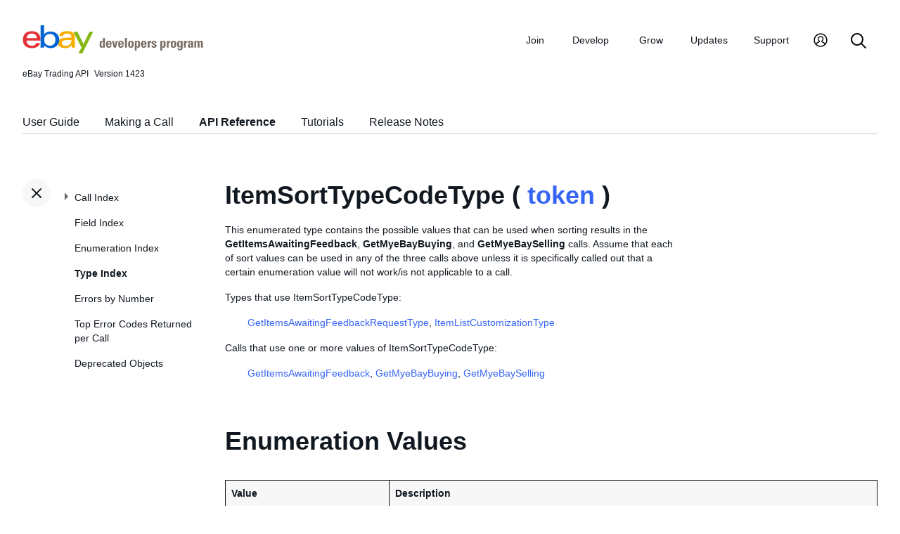

--- FILE ---
content_type: text/html
request_url: https://www.developer.ebay.com/DevZone/XML/docs/Reference/eBay/types/ItemSortTypeCodeType.html
body_size: 5012
content:
<!DOCTYPE HTML PUBLIC "-//W3C//DTD HTML 4.01 Transitional//EN" "http://www.w3.org/TR/html4/loose.dtd">
<html lang="en">
<head>
<title>ItemSortTypeCodeType - API Reference - Trading API</title>
<meta content="text/html; charset=utf-8" http-equiv="Content-Type">
<link href="/DevZone/assets/navstyle.css" rel="StyleSheet" type="text/css">
<link href="/DevZone/assets/api.css" rel="StyleSheet" type="text/css">
<link href="/DevZone/assets/ss-styles.css" rel="StyleSheet" type="text/css">
<link href="/DevZone/assets/ebay.css" rel="StyleSheet" type="text/css">
<link href="/DevZone/assets/types.css" rel="StyleSheet" type="text/css">
<link href="/DevZone/assets/icons/icon.css" rel="StyleSheet" type="text/css">
<link href="/DevZone/assets/icons/icon-button.css" rel="StyleSheet" type="text/css">
<link href="/DevZone/assets/smartmenus/css/sm-core-css.css" rel="StyleSheet" type="text/css">
<link href="/DevZone/assets/smartmenus/css/sm-edp/sm-edp-theme.css" rel="StyleSheet" type="text/css">
<link href="/DevZone/assets/ss-print.css" media="print" rel="StyleSheet" type="text/css">
<script src="https://ajax.googleapis.com/ajax/libs/jquery/1.9.1/jquery.min.js" type="text/javascript"></script>
<script src="/DevZone/assets/navstyle.js" type="text/javascript"></script>
<script src="/DevZone/assets/tablist.js" type="text/javascript"></script>
<script src="/DevZone/assets/smartmenus/jquery.smartmenus.js" type="text/javascript"></script>
</head>

<body>
<a class="navhighlight" value="Type Index"> </a>
<a class="navhighlight" value="API Reference"> </a>

<!-- Start Headers -->
<div id="headbar">

	<!-- Product and Version -->
	<div id="dochead">
	<span id="realm">eBay Trading API</span><span id="version">Version 1423</span>
	</div>
<!-- Site Resource Links -->
<nav aria-label="Site navigation">
        <!-- Mobile menu toggle button (menu/close icon) -->
        <input aria-hidden="true" id="main-menu-state" type="checkbox">
        <label class="main-menu-btn" for="main-menu-state">
            <span aria-label="Menu" aria-role="button" class="main-menu-btn-icon"></span>
        </label>
        <!-- Site logo-->
        <a aria-label="Go to the eBay Developers Program home page" href="/">
            <img alt="eBay Developers Program logo" aria-hidden="true" class="logo" src="/DevZone/assets/edp-logo.svg">
        </a>
        <!-- Menu bar and menus -->
        <ul class="sm sm-edp" id="main-menu">
            <li>
                <a data-text="Join" href="/join">Join</a>
                <ul>
                    <li>
                        <a href="/join/about-the-developers-program">About the Developers Program</a>
                    </li>
                    <li>
                        <a href="/join/benefits">Benefits</a>
                    </li>
                    <li>
                        <a href="/join/policies">Policies</a>
                    </li>
                    <li>
                        <a href="/join/api-license-agreement">API License Agreement</a>
                    </li>
                </ul>
            </li>
            <li>
                <a data-text="Develops" href="/develop">Develop<span aria-label="New notifications" class="badge" role="img">New</span></a>
                <ul>
                    <li>
                        <a href="/develop/get-started">Get Started</a>
                        <ul>
                            <li>
                                <a href="/api-docs/static/authorization_guide_landing.html">Authorization</a>
                            </li>
                            <li>
                                <a href="/api-docs/static/ebay-rest-landing.html">Using eBay RESTful APIs</a>
                            </li>
                            <li>
                                <a href="/develop/get-started/api-call-limits">API Call Limits</a>
                            </li>
                            <li>
                                <a href="/develop/get-started/api-deprecation-status">API Deprecations</a>
                            </li>
                            <li>
                                <a href="/develop/get-started/api-status">API Site Status</a>
                            </li>
                        </ul>
                    </li>
                    <li>
                        <a href="/develop/selling-apps">Selling Apps</a>
                        <ul>
                            <li>
                                <a href="/develop/selling-apps/listing-management">Listing Management</a>
                            </li>
                            <li>
                                <a href="/develop/selling-apps/selling-metadata">Selling Metadata</a>
                            </li>
                            <li>
                                <a href="/develop/selling-apps/account-management">Account Management</a>
                            </li>
                            <li>
                                <a href="/develop/selling-apps/order-management">Order Management</a>
                            </li>
                            <li>
                                <a href="/develop/selling-apps/communication">Communication</a>
                            </li>
                            <li>
                                <a href="/develop/selling-apps/marketing-and-promotions-1">Marketing and Promotions</a>
                            </li>
                            <li>
                                <a href="/develop/selling-apps/analytics-and-reporting">Analytics and Reporting</a>
                            </li>
                            <li>
                                <a href="/develop/selling-apps/other-apis-1">Other APIs</a>
                            </li>
                        </ul>
                    </li>
                    <li>
                        <a href="/develop/buying-apps">Buying Apps</a>
                        <ul>
                            <li>
                                <a href="/develop/buying-apps/inventory-discovery-and-refresh">Inventory Discovery &amp; Refresh</a>
                            </li>
                            <li>
                                <a href="/develop/buying-apps/marketing-and-discounts">Marketing and Discounts</a>
                            </li>
                            <li>
                                <a href="/develop/buying-apps/marketplace-metadata">Marketplace Metadata</a>
                            </li>
                            <li>
                                <a href="/develop/buying-apps/checkout-bid">Checkout/Bid</a>
                            </li>
                            <li>
                                <a href="/develop/buying-apps/research-apis">Research APIs</a>
                            </li>
                            <li>
                                <a href="/develop/buying-apps/other-apis">Other APIs</a>
                            </li>
                        </ul>
                    </li>
                    <li>
                        <a href="/develop/application-settings-and-insights">Apps Settings &amp; Insights</a>
                    </li>
                    <li>
                        <a href="/develop/sdks-and-widgets">SDKs &amp; Widgets</a>
                    </li>
                    <li>
                        <a href="/develop/tools">Tools</a>
                        <ul>
                            <li>
                                <a aria-label="Open Sandbox in new window/tab" href="http://sandbox.ebay.com/" target="_blank">
                                    eBay Sandbox
                                </a>
                                
                                <ul>
                                    <li>
                                        <a href="/sandbox/register">Create Test Users</a>
                                    </li>
                                    <li>
                                        <a href="/sandbox/reset-password">Reset Password</a>
                                    </li>
                                    <li>
                                        <a href="/support/api-status/sandbox">Sandbox Status</a>
                                    </li>
                                </ul>
                            </li>
                            <li>
                                <a href="/my/api_test_tool">API Explorer</a>
                            </li>
                            <li>
                                <a href="/develop/tools/wsdl-pruner">WSDL Pruner</a>
                            </li>
                        </ul>
                    </li>
                </ul>
            </li>
            <li>
                <a data-text="Grows" href="/grow">Grow</a>
                <ul>
                    <li>
                        <a href="/grow/application-growth-check">Application Growth Check</a>
                    </li>
                    <li>
                        <a href="/grow/affiliate-program">Affiliate Program</a>
                    </li>
                    <li>
                        <a href="/grow/loyalty-program">Loyalty Program</a>
                    </li>
                    <li>
                        <a href="/grow/events">Events</a>
                    </li>
                    <li>
                        <a href="/grow/awards">Awards</a>
                    </li>
                </ul>
            </li>
            <li>
                <a data-text="Updates" href="/updates">Updates</a>
                <ul>
                    <li>
                        <a href="/updates/api-updates">API updates</a>
                    </li>
                    <li>
                        <a href="/updates/newsletter">Newsletter</a>
                    </li>
                    <li>
                        <a href="/updates/blog">Blog</a>
                    </li>
                </ul>
            </li>
            <li>
                <a data-text="Support" href="/support">Support</a>
                <ul>
                    <li>
                        <a href="/support/api-status">API Status</a>
                    </li>
                    <li>
                        <a href="/support/faq">FAQs</a>
                    </li>
                    <li>
                        <a href="https://forums.developer.ebay.com/index.html">
                            Developer Community Forum
                        </a>
                    </li>
                    <li>
                        <a href="/support/knowledge-base">Knowledge Base</a>
                    </li>
                    <li>
                        <a href="/support/developer-account-support">Developer Account Support</a>
                    </li>
                    <li>
                        <a href="/my/support/tickets">Developer Technical Support</a>
                    </li>
                </ul>
            </li>
            <li>
            <a aria-label="My Account" href="/signin">
                <svg height="22" id="icon-user-profile" viewbox="0 0 22 24" width="22">
                    <path d="M11 19.925a8.925 8.925 0 100-17.85 8.925 8.925 0 000 17.85zm0 1.575C5.201 21.5.5 16.799.5 11S5.201.5 11 .5 21.5 5.201 21.5 11 16.799 21.5 11 21.5zm6.052-3.829a2.21 2.21 0 00-1.317-2.025l-2.439-1.023a1.816 1.816 0 01-1.116-1.727 1.81 1.81 0 01.708-1.406c.961-.735 1.365-1.94 1.055-3.146-.326-1.264-1.48-2.147-2.807-2.147-.81 0-1.57.317-2.141.893a2.934 2.934 0 00.306 4.4c.437.335.695.848.708 1.406a1.816 1.816 0 01-1.116 1.727l-2.439 1.023a2.2 2.2 0 00-1.313 1.892.744.744 0 11-1.484-.09 3.688 3.688 0 012.21-3.177l2.453-1.03a.327.327 0 00.202-.311.322.322 0 00-.122-.248 4.423 4.423 0 01-1.744-3.529 4.394 4.394 0 011.286-3.12A4.467 4.467 0 0111.135 4.7a4.373 4.373 0 014.247 3.269c.457 1.773-.169 3.622-1.593 4.713a.322.322 0 00-.122.248.327.327 0 00.202.312l2.453 1.029a3.706 3.706 0 012.217 3.4h-1.487z"></path>
                </svg>
            </a>
            <ul>
                <li>
                    <a href="/my/keys">Application Keysets</a>
                </li>
                <li>
                    <a href="/my/auth">User Access Tokens</a>
                </li>
                <li>
                    <a href="my/push">
                        Alerts and Notifications
                    </a>
                </li>
                <li>
                    <a href="my/stats">Application Reports</a>
                </li>
                <li>
                    <a href="/my/profile">Profile &amp; contacts</a>
                </li>
            </ul>
        </li>
        <li>
            <a aria-label="Search" href="/search">
                <svg height="22" id="icon-search" viewbox="0 0 22 22" width="22">
                    <path d="M2 9a7 7 0 1114 0A7 7 0 012 9m19.703 11.29l-5.67-5.67-.008-.003A8.954 8.954 0 0018 9a9 9 0 00-9-9 9 9 0 00-9 9 9 9 0 009 9 8.958 8.958 0 005.66-2.007l5.663 5.717c.19.187.445.292.71.29a1 1 0 00.67-1.71"></path>
                </svg>
            </a>
        </li>
     </ul>
    </nav>
<!-- End API and Resources Header -->
	<div id="docsetAll">
		<ul>
		<li><a href="../../../../../../api-docs/user-guides/static/trading-user-guide-landing.html">User Guide</a></li>
		<li><a href="../../../../../../api-docs/user-guides/static/make-a-call-landing.html">Making a Call</a></li>
		<li><a href="../../../Reference/eBay/index.html">API Reference</a></li>
		<li><a href="../../../HowTo/index.html">Tutorials</a></li>
		<li><a href="../../../ReleaseNotes.html">Release Notes</a></li>
		</ul>
	</div>

</div>
<!-- End Headers -->

<!-- Start bottom half divs -->
<div id="bottomhalf">

<div id="sidebarButtonCont"><div id="sidebarButton"> </div></div><aside id="sidebar">
  <nav id="tocnav"></nav>
</aside>

<a name="top"></a>
<main id="doc">


<!-- Start Doc Content -->
<a name="ItemSortTypeCodeTypeaclassnohihrefsimple"> </a>
<h1>ItemSortTypeCodeType ( <a class="nohi" href="simpletypes.html#token">token</a> )</h1>
<p>
This enumerated type contains the possible values that can be used when sorting results in the <b>GetItemsAwaitingFeedback</b>, <b>GetMyeBayBuying</b>, and <b>GetMyeBaySelling</b> calls. Assume that each of sort values can be used in any of the three calls above unless it is specifically called out that a certain enumeration value will not work/is not applicable to a call.
</p>

<p>Types that use ItemSortTypeCodeType:</p>
<ul>
<p>
<a class="nohi" href="GetItemsAwaitingFeedbackRequestType.html">GetItemsAwaitingFeedbackRequestType</a>,
<a class="nohi" href="ItemListCustomizationType.html">ItemListCustomizationType</a>
</p>
</ul>

<p>Calls that use one or more values of ItemSortTypeCodeType:</p>
<ul>
<p>
<a class="nohi" href="../GetItemsAwaitingFeedback.html">GetItemsAwaitingFeedback</a>,
<a class="nohi" href="../GetMyeBayBuying.html">GetMyeBayBuying</a>,
<a class="nohi" href="../GetMyeBaySelling.html">GetMyeBaySelling</a>
</p>
</ul>

<h2>Enumeration Values</h2>

<table border="0" cellpadding="0" cellspacing="0" class="tableEnum" width="90%">

<tr>
<td align="left" class="thEnum thNameEnum" valign="top">Value</td>
<td align="left" class="thEnum thNameEnum" valign="top">Description</td>
</tr>

<tr>
 <td align="left" class="tdEnum" valign="top">BestOffer</td>
 <td align="left" class="tdEnum" valign="top">This enumeration value is used by the buyer in a <b>GetMyeBayBuying</b> call to sort all Best Offers made in ascending order according to the dollar amount of the Best Offer. This sort option is only applicable if the buyer has at least one pending Best Offer on an order line item. <br><br> This enumeration value is not applicable to the <b>GetItemsAwaitingFeedback</b> or <b>GetMyeBaySelling</b> calls.</td>
</tr>

<tr>
 <td align="left" class="tdEnum" valign="top">BestOfferCount</td>
 <td align="left" class="tdEnum" valign="top">This enumeration value is used by the <b>GetMyeBaySelling</b> call to sort active listings according to the number of Best Offers that the listing has received in ascending order. <br><br> This enumeration value is not applicable to the <b>GetItemsAwaitingFeedback</b> or <b>GetMyeBayBuying</b> calls.</td>
</tr>

<tr>
 <td align="left" class="tdEnum" valign="top">BestOfferCountDescending</td>
 <td align="left" class="tdEnum" valign="top">This enumeration value is used by the <b>GetMyeBaySelling</b> call to sort active listings according to the number of Best Offers that the listing has received in descending order. <br><br> This enumeration value is not applicable to the <b>GetItemsAwaitingFeedback</b> or <b>GetMyeBayBuying</b> calls.</td>
</tr>

<tr>
 <td align="left" class="tdEnum" valign="top">BestOfferDescending</td>
 <td align="left" class="tdEnum" valign="top">This enumeration value is used by the <b>GetMyeBayBuying</b> call to sort all Best Offers made in descending order according to the dollar amount of the Best Offer. This sort option is only applicable if the buyer has at least one pending Best Offer on an order line item. <br><br> This enumeration value is not applicable to the <b>GetItemsAwaitingFeedback</b> or <b>GetMyeBaySelling</b> calls.</td>
</tr>

<tr>
 <td align="left" class="tdEnum" valign="top">BidCount</td>
 <td align="left" class="tdEnum" valign="top">This enumeration value is used to sort auction listings according to the number of bids received in ascending order. This enumeration value is only applicable to auction listings, and is not applicable to the <b>GetItemsAwaitingFeedback</b> call.</td>
</tr>

<tr>
 <td align="left" class="tdEnum" valign="top">BidCountDescending</td>
 <td align="left" class="tdEnum" valign="top">This enumeration value is used to sort auction listings according to the number of bids received in descending order. <br><br> This enumeration value is only applicable to auction listings, and is not applicable to the <b>GetItemsAwaitingFeedback</b> call.</td>
</tr>

<tr>
 <td align="left" class="tdEnum" valign="top">BidderCount</td>
 <td align="left" class="tdEnum" valign="top">This enumeration value is used to sort auction listings according to the number of unique bidders in ascending order. This enumeration value is only applicable to auction listings, and is not applicable to the <b>GetItemsAwaitingFeedback</b> or <b>GetMyeBayBuying</b> calls.</td>
</tr>

<tr>
 <td align="left" class="tdEnum" valign="top">BidderCountDescending</td>
 <td align="left" class="tdEnum" valign="top">This enumeration value is used by the <b>GetMyeBaySelling</b> call to sort auction listings according to the number of unique bidders in descending order. <br><br> This enumeration value is only applicable to auction listings, and is not applicable to the <b>GetItemsAwaitingFeedback</b> or <b>GetMyeBayBuying</b> calls.</td>
</tr>

<tr>
 <td align="left" class="tdEnum" valign="top">BuyerEmail</td>
 <td align="left" class="tdEnum" valign="top">This enumeration value is used by the <b>GetMyeBaySelling</b> call to sort listings according to the buyer&#39;s email address in ascending order. <br><br> This enumeration value is not applicable to the <b>GetItemsAwaitingFeedback</b> or <b>GetMyeBayBuying</b> calls, and a buyer&#39;s email address will only be exposed to the seller within two weeks of order purchase.</td>
</tr>

<tr>
 <td align="left" class="tdEnum" valign="top">BuyerEmailDescending</td>
 <td align="left" class="tdEnum" valign="top">This enumeration value is used by the <b>GetMyeBaySelling</b> call to sort listings according to the buyer&#39;s email address in descending order. A buyer&#39;s actual email address will only be exposed to the seller within two weeks of order purchase. <br><br> This enumeration value is not applicable to the <b>GetItemsAwaitingFeedback</b> or <b>GetMyeBayBuying</b> calls.</td>
</tr>

<tr>
 <td align="left" class="tdEnum" valign="top">BuyerPostalCode</td>
 <td align="left" class="tdEnum" valign="top">This enumeration value is used by the <b>GetMyeBaySelling</b> call to sort listings according to the buyer&#39;s location in ascending order. <br><br> This enumeration value is not applicable to the <b>GetItemsAwaitingFeedback</b> or <b>GetMyeBayBuying</b> calls.</td>
</tr>

<tr>
 <td align="left" class="tdEnum" valign="top">BuyerPostalCodeDescending</td>
 <td align="left" class="tdEnum" valign="top">This enumeration value is used by the <b>GetMyeBaySelling</b> call to sort listings according to the buyer&#39;s location in descending order. <br><br> This enumeration value is not applicable to the <b>GetItemsAwaitingFeedback</b> or <b>GetMyeBayBuying</b> calls.</td>
</tr>

<tr>
 <td align="left" class="tdEnum" valign="top">BuyerUserID</td>
 <td align="left" class="tdEnum" valign="top">This enumeration value is used by the <b>GetMyeBaySelling</b> call to sort listings according to the buyer&#39;s user ID in ascending order. <br><br> This enumeration value is not applicable to the <b>GetItemsAwaitingFeedback</b> or <b>GetMyeBayBuying</b> calls.</td>
</tr>

<tr>
 <td align="left" class="tdEnum" valign="top">BuyerUserIDDescending</td>
 <td align="left" class="tdEnum" valign="top">This enumeration value is used by the <b>GetMyeBaySelling</b> call to sort listings according to the buyer&#39;s user ID in descending order. <br><br> This enumeration value is not applicable to the <b>GetItemsAwaitingFeedback</b> or <b>GetMyeBayBuying</b> calls.</td>
</tr>

<tr>
 <td align="left" class="tdEnum" valign="top">CurrentPrice</td>
 <td align="left" class="tdEnum" valign="top">This enumeration value is used to sort listings and orders according to the current/final price in ascending order. <br><br> This enumeration value is not applicable to the <b>GetItemsAwaitingFeedback</b> call.</td>
</tr>

<tr>
 <td align="left" class="tdEnum" valign="top">CurrentPriceDescending</td>
 <td align="left" class="tdEnum" valign="top">This enumeration value is used to sort listings and orders according to the current/final price in descending order. <br><br> This enumeration value is not applicable to the <b>GetItemsAwaitingFeedback</b> call.</td>
</tr>

<tr>
 <td align="left" class="tdEnum" valign="top">CustomCode</td>
 <td align="left" class="tdEnum" valign="top">Reserved for internal or future use.</td>
</tr>

<tr>
 <td align="left" class="tdEnum" valign="top">EndTime</td>
 <td align="left" class="tdEnum" valign="top">This enumeration value is used to sort listings and orders according to end time in ascending order.</td>
</tr>

<tr>
 <td align="left" class="tdEnum" valign="top">EndTimeDescending</td>
 <td align="left" class="tdEnum" valign="top">This enumeration value is used to sort listings and orders according to end time in descending order.</td>
</tr>

<tr>
 <td align="left" class="tdEnum" valign="top">FeedbackLeft</td>
 <td align="left" class="tdEnum" valign="top">This enumeration value is used to sort orders according to the type of feedback that a user left for another user in ascending order. The Feedback ratings are defined in <b>CommentTypeCodeType</b>.</td>
</tr>

<tr>
 <td align="left" class="tdEnum" valign="top">FeedbackLeftDescending</td>
 <td align="left" class="tdEnum" valign="top">This enumeration value is used to sort orders according to the type of feedback that a user left for another user in descending order. The Feedback ratings are defined in <b>CommentTypeCodeType</b>.</td>
</tr>

<tr>
 <td align="left" class="tdEnum" valign="top">FeedbackReceived</td>
 <td align="left" class="tdEnum" valign="top">This enumeration value is used to sort orders according to the type of feedback that a user received in ascending order. The Feedback ratings are defined in <b>CommentTypeCodeType</b>.</td>
</tr>

<tr>
 <td align="left" class="tdEnum" valign="top">FeedbackReceivedDescending</td>
 <td align="left" class="tdEnum" valign="top">This enumeration value is used to sort orders according to the type of feedback that a user received in descending order. The Feedback ratings are defined in <b>CommentTypeCodeType</b>.</td>
</tr>

<tr>
 <td align="left" class="tdEnum" valign="top">HighBidderUserID</td>
 <td align="left" class="tdEnum" valign="top">This enumeration value is used to sort auction listings according to the user ID of the highest bidder in ascending order. This enumeration value is only applicable to auction listings, and is not applicable to the <b>GetItemsAwaitingFeedback</b> or <b>GetMyeBayBuying</b> calls.</td>
</tr>

<tr>
 <td align="left" class="tdEnum" valign="top">HighBidderUserIDDescending</td>
 <td align="left" class="tdEnum" valign="top">This enumeration value is used by the <b>GetMyeBaySelling</b> call to sort auction listings according to the user ID of the highest bidder in descending order. <br><br> This enumeration value is only applicable to auction listings, and is not applicable to the <b>GetItemsAwaitingFeedback</b> or <b>GetMyeBayBuying</b> calls.</td>
</tr>

<tr>
 <td align="left" class="tdEnum" valign="top">ItemID</td>
 <td align="left" class="tdEnum" valign="top">This enumeration value is used to sort listings and orders according to Item ID value in ascending order.</td>
</tr>

<tr>
 <td align="left" class="tdEnum" valign="top">ItemIDDescending</td>
 <td align="left" class="tdEnum" valign="top">This enumeration value is used to sort listings and orders according to Item ID value in descending order.</td>
</tr>

<tr>
 <td align="left" class="tdEnum" valign="top">LeadCount</td>
 <td align="left" class="tdEnum" valign="top">This enumeration value is used by the seller of a classified ad listing in a <b>GetMyeBaySelling</b> call to sort classified ad listings according to the total number of leads (prospective buyer inquiries) in ascending order. Each lead involves an email to the buyer, and the <b>LeadCount</b> value includes read and unread emails. <br><br> This enumeration value is not applicable to the <b>GetItemsAwaitingFeedback</b> or <b>GetMyeBayBuying</b> calls.</td>
</tr>

<tr>
 <td align="left" class="tdEnum" valign="top">LeadCountDescending</td>
 <td align="left" class="tdEnum" valign="top">This enumeration value is used by the seller of a classified ad listing in a <b>GetMyeBaySelling</b> call to sort classified ad listings according to the total number of leads (prospective buyer inquiries) in descending order. Each lead involves an email to the buyer, and the <b>LeadCount</b> value includes read and unread emails. <br><br> This enumeration value is not applicable to the <b>GetItemsAwaitingFeedback</b> or <b>GetMyeBayBuying</b> calls.</td>
</tr>

<tr>
 <td align="left" class="tdEnum" valign="top">ListingDuration</td>
 <td align="left" class="tdEnum" valign="top">This enumeration value is used by the <b>GetMyeBaySelling</b> call to sort listings according to the listing duration in ascending order. <br><br> This enumeration value is not applicable to the <b>GetItemsAwaitingFeedback</b> or <b>GetMyeBayBuying</b> calls.</td>
</tr>

<tr>
 <td align="left" class="tdEnum" valign="top">ListingDurationDescending</td>
 <td align="left" class="tdEnum" valign="top">This enumeration value is used by the <b>GetMyeBaySelling</b> call to sort listings according to the listing duration in descending order. <br><br> This enumeration value is not applicable to the <b>GetItemsAwaitingFeedback</b> or <b>GetMyeBayBuying</b> calls.</td>
</tr>

<tr>
 <td align="left" class="tdEnum" valign="top">ListingType</td>
 <td align="left" class="tdEnum" valign="top">This enumeration value is used to sort listings and orders according to the listing type in ascending order. <br><br> This enumeration value is not applicable to the <b>GetItemsAwaitingFeedback</b> call.</td>
</tr>

<tr>
 <td align="left" class="tdEnum" valign="top">ListingTypeDescending</td>
 <td align="left" class="tdEnum" valign="top">This enumeration value is used to sort listings and orders according to the listing type in descending order. <br><br> This enumeration value is not applicable to the <b>GetItemsAwaitingFeedback</b> call.</td>
</tr>

<tr>
 <td align="left" class="tdEnum" valign="top">MaxBid</td>
 <td align="left" class="tdEnum" valign="top">This enumeration value is used by a buyer to sort auction listings and orders according to the maximum bid price that they placed on an auction listing in ascending order. This enumeration value is only applicable to auction listings, and is not applicable to the <b>GetItemsAwaitingFeedback</b> or <b>GetMyeBaySelling</b> calls.</td>
</tr>

<tr>
 <td align="left" class="tdEnum" valign="top">MaxBidDescending</td>
 <td align="left" class="tdEnum" valign="top">This enumeration value is used by the <b>GetMyeBayBuying</b> call to sort auction listings and orders according to the maximum bid price that a buyer placed on an auction listing in descending order. <br><br> This enumeration value is only applicable to auction listings, and is not applicable to the <b>GetItemsAwaitingFeedback</b> or <b>GetMyeBaySelling</b> calls.</td>
</tr>

<tr>
 <td align="left" class="tdEnum" valign="top">NewLeadCount</td>
 <td align="left" class="tdEnum" valign="top">This enumeration value is used by the seller of a classified ad listing in a <b>GetMyeBaySelling</b> call to sort classified ad listings according to the number of new leads (prospective buyer inquiries) in ascending order. Each lead involves an email to the buyer, and the <b>NewLeadCount</b> value only includes unread emails. <br><br> This enumeration value is not applicable to the <b>GetItemsAwaitingFeedback</b> or <b>GetMyeBayBuying</b> calls.</td>
</tr>

<tr>
 <td align="left" class="tdEnum" valign="top">NewLeadCountDescending</td>
 <td align="left" class="tdEnum" valign="top">This enumeration value is used by the seller of a classified ad listing in a <b>GetMyeBaySelling</b> call to sort classified ad listings according to the number of new leads (prospective buyer inquiries) in descending order. Each lead involves an email to the buyer, and the <b>NewLeadCount</b> value only includes unread emails. <br><br> This enumeration value is not applicable to the <b>GetItemsAwaitingFeedback</b> or <b>GetMyeBayBuying</b> calls.</td>
</tr>

<tr>
 <td align="left" class="tdEnum" valign="top">Price</td>
 <td align="left" class="tdEnum" valign="top">This enumeration value is used to sort listings according to item price value in ascending order. <br><br> This enumeration value is not applicable to the <b>GetItemsAwaitingFeedback</b> call.</td>
</tr>

<tr>
 <td align="left" class="tdEnum" valign="top">PriceDescending</td>
 <td align="left" class="tdEnum" valign="top">This enumeration value is used to sort listings according to item price value in descending order. <br><br> This enumeration value is not applicable to the <b>GetItemsAwaitingFeedback</b> call.</td>
</tr>

<tr>
 <td align="left" class="tdEnum" valign="top">Quantity</td>
 <td align="left" class="tdEnum" valign="top">This enumeration value is used to sort fixed-price listings and orders according to item quantity in ascending order. This enumeration value is only applicable to fixed-price listings, and is not applicable to the <b>GetItemsAwaitingFeedback</b> call.</td>
</tr>

<tr>
 <td align="left" class="tdEnum" valign="top">QuantityAvailable</td>
 <td align="left" class="tdEnum" valign="top">This enumeration value is used to sort order line items according to quantity available for purchase in ascending order. <br><br> This enumeration value is not applicable to the <b>GetItemsAwaitingFeedback</b> call, and it is only relevant to the <b>WatchList</b> container of the <b>GetMyeBayBuying</b> call.</td>
</tr>

<tr>
 <td align="left" class="tdEnum" valign="top">QuantityAvailableDescending</td>
 <td align="left" class="tdEnum" valign="top">This enumeration value is used to sort order line items according to quantity available for purchase in descending order. <br><br> This enumeration value is not applicable to the <b>GetItemsAwaitingFeedback</b> call, and it is only relevant to the <b>WatchList</b> container of the <b>GetMyeBayBuying</b> call.</td>
</tr>

<tr>
 <td align="left" class="tdEnum" valign="top">QuantityDescending</td>
 <td align="left" class="tdEnum" valign="top">This enumeration value is used to sort fixed-price listings and orders according to item quantity in descending order. <br><br> This enumeration value is only applicable to fixed-price listings, and is not applicable to the <b>GetItemsAwaitingFeedback</b> call.</td>
</tr>

<tr>
 <td align="left" class="tdEnum" valign="top">QuantityPurchased</td>
 <td align="left" class="tdEnum" valign="top">This enumeration value is used to sort purchased line items according to the quantity purchased by the buyer in ascending order. <br><br> This enumeration value is not applicable to the <b>GetItemsAwaitingFeedback</b> call.</td>
</tr>

<tr>
 <td align="left" class="tdEnum" valign="top">QuantityPurchasedDescending</td>
 <td align="left" class="tdEnum" valign="top">This enumeration value is used to sort purchased line items according to the quantity purchased by the buyer in descending order. <br><br> This enumeration value is not applicable to the <b>GetItemsAwaitingFeedback</b> call.</td>
</tr>

<tr>
 <td align="left" class="tdEnum" valign="top">QuantitySold</td>
 <td align="left" class="tdEnum" valign="top">This enumeration value is used by the <b>GetMyeBaySelling</b> call to sort order line items according to the quantity sold in ascending order. <br><br> This enumeration value is not applicable to the <b>GetItemsAwaitingFeedback</b> or <b>GetMyeBayBuying</b> calls.</td>
</tr>

<tr>
 <td align="left" class="tdEnum" valign="top">QuantitySoldDescending</td>
 <td align="left" class="tdEnum" valign="top">This enumeration value is used by the <b>GetMyeBaySelling</b> call to sort order line items according to the quantity sold in descending order. <br><br> This enumeration value is not applicable to the <b>GetItemsAwaitingFeedback</b> or <b>GetMyeBayBuying</b> calls.</td>
</tr>

<tr>
 <td align="left" class="tdEnum" valign="top">QuestionCount</td>
 <td align="left" class="tdEnum" valign="top">This enumeration value is used by the <b>GetMyeBaySelling</b> call to sort listings and orders according to the number of questions that the listing has received in ascending order. <br><br> This enumeration value is not applicable to the <b>GetItemsAwaitingFeedback</b> or <b>GetMyeBayBuying</b> calls.</td>
</tr>

<tr>
 <td align="left" class="tdEnum" valign="top">QuestionCountDescending</td>
 <td align="left" class="tdEnum" valign="top">This enumeration value is used by the <b>GetMyeBaySelling</b> call to sort listings and orders according to the number of questions that the listing has received in descending order. <br><br> This enumeration value is not applicable to the <b>GetItemsAwaitingFeedback</b> or <b>GetMyeBayBuying</b> calls.</td>
</tr>

<tr>
 <td align="left" class="tdEnum" valign="top">ReservePrice</td>
 <td align="left" class="tdEnum" valign="top">This enumeration value is used to sort auction listings and orders according to the reserve price in ascending order. This enumeration value is only applicable when a seller wants to retrieve information on their own auction listings that have reserve prices set on them. This enumeration is not applicable to the <b>GetItemsAwaitingFeedback</b> or <b>GetMyeBayBuying</b> calls.</td>
</tr>

<tr>
 <td align="left" class="tdEnum" valign="top">ReservePriceDescending</td>
 <td align="left" class="tdEnum" valign="top">This enumeration value is used by the <b>GetMyeBaySelling</b> call to sort auction listings and orders according to the reserve price in descending order. This enumeration value is only applicable when a seller wants to retrieve information on their own auction listings that have reserve prices set on them. <br><br> This enumeration is not applicable to the <b>GetItemsAwaitingFeedback</b> or <b>GetMyeBayBuying</b> calls.</td>
</tr>

<tr>
 <td align="left" class="tdEnum" valign="top">SellerEmail</td>
 <td align="left" class="tdEnum" valign="top">This enumeration value is used by the <b>GetMyeBayBuying</b> call to sort listings and orders according to the seller&#39;s email address in ascending order. <br><br> This enumeration value is not applicable to the <b>GetItemsAwaitingFeedback</b> or <b>GetMyeBaySelling</b> calls.</td>
</tr>

<tr>
 <td align="left" class="tdEnum" valign="top">SellerEmailDescending</td>
 <td align="left" class="tdEnum" valign="top">This enumeration value is used by the <b>GetMyeBayBuying</b> call to sort listings and orders according to the seller&#39;s email address in descending order. <br><br> This enumeration value is not applicable to the <b>GetItemsAwaitingFeedback</b> or <b>GetMyeBaySelling</b> calls.</td>
</tr>

<tr>
 <td align="left" class="tdEnum" valign="top">SellerUserID</td>
 <td align="left" class="tdEnum" valign="top">This enumeration value is used to sort listings and orders according to the seller&#39;s user ID in ascending (alphabetical) order. <br><br> This enumeration value is not applicable to the <b>GetItemsAwaitingFeedback</b> or <b>GetMyeBaySelling</b> calls.</td>
</tr>

<tr>
 <td align="left" class="tdEnum" valign="top">SellerUserIDDescending</td>
 <td align="left" class="tdEnum" valign="top">This enumeration value is used by the <b>GetMyeBayBuying</b> call to sort listings and orders according to the seller&#39;s user ID in descending order. <br><br> This enumeration value is not applicable to the <b>GetItemsAwaitingFeedback</b> or <b>GetMyeBaySelling</b> calls.</td>
</tr>

<tr>
 <td align="left" class="tdEnum" valign="top">ShippingServiceCost</td>
 <td align="left" class="tdEnum" valign="top">This enumeration value is used to sort orders according to the cost to ship one unit of the order line item in ascending order. <br><br> This enumeration value is not applicable to the <b>GetItemsAwaitingFeedback</b> call.</td>
</tr>

<tr>
 <td align="left" class="tdEnum" valign="top">ShippingServiceCostDescending</td>
 <td align="left" class="tdEnum" valign="top">This enumeration value is used to sort orders according to the cost to ship one unit of the order line item in descending order. <br><br> This enumeration value is not applicable to the <b>GetItemsAwaitingFeedback</b> call.</td>
</tr>

<tr>
 <td align="left" class="tdEnum" valign="top">StartPrice</td>
 <td align="left" class="tdEnum" valign="top">This enumeration value is used to sort listings or orders according to the starting price value in ascending order. <br><br> This enumeration value is not applicable to the <b>GetItemsAwaitingFeedback</b> call.</td>
</tr>

<tr>
 <td align="left" class="tdEnum" valign="top">StartPriceDescending</td>
 <td align="left" class="tdEnum" valign="top">This enumeration value is used to sort listings or orders according to the starting price value in descending order. <br><br> This enumeration value is not applicable to the <b>GetItemsAwaitingFeedback</b> call.</td>
</tr>

<tr>
 <td align="left" class="tdEnum" valign="top">StartTime</td>
 <td align="left" class="tdEnum" valign="top">This enumeration value is used to sort listings and orders according to start time in ascending order. <br><br> This enumeration value is not applicable to the <b>GetItemsAwaitingFeedback</b> call.</td>
</tr>

<tr>
 <td align="left" class="tdEnum" valign="top">StartTimeDescending</td>
 <td align="left" class="tdEnum" valign="top">This enumeration value is used to sort listings and orders according to start time in descending order. <br><br> This enumeration value is not applicable to the <b>GetItemsAwaitingFeedback</b> call.</td>
</tr>

<tr>
 <td align="left" class="tdEnum" valign="top">TimeLeft</td>
 <td align="left" class="tdEnum" valign="top">This enumeration value is used to sort active listings and orders according to the time left before listing ends (in ascending order). <br><br> This enumeration value is not applicable to the <b>GetItemsAwaitingFeedback</b> call.</td>
</tr>

<tr>
 <td align="left" class="tdEnum" valign="top">TimeLeftDescending</td>
 <td align="left" class="tdEnum" valign="top">This enumeration value is used to sort active listings and orders according to the time left before listing ends (in descending order). <br><br> This enumeration value is not applicable to the <b>GetItemsAwaitingFeedback</b> call.</td>
</tr>

<tr>
 <td align="left" class="tdEnum" valign="top">Title</td>
 <td align="left" class="tdEnum" valign="top">This enumeration value is used to sort listings or orders according to listing title in ascending (alphabetical) order.</td>
</tr>

<tr>
 <td align="left" class="tdEnum" valign="top">TitleDescending</td>
 <td align="left" class="tdEnum" valign="top">This enumeration value is used to sort listings or orders according to listing title in descending (alphabetical) order.</td>
</tr>

<tr>
 <td align="left" class="tdEnum" valign="top">TotalPrice</td>
 <td align="left" class="tdEnum" valign="top">This enumeration value is used to sort orders according to item price value in ascending order. <br><br> This enumeration value is not applicable to the <b>GetItemsAwaitingFeedback</b> call.</td>
</tr>

<tr>
 <td align="left" class="tdEnum" valign="top">TotalPriceDescending</td>
 <td align="left" class="tdEnum" valign="top">This enumeration value is used to sort orders according to item price value in descending order. <br><br> This enumeration value is not applicable to the <b>GetItemsAwaitingFeedback</b> call.</td>
</tr>

<tr>
 <td align="left" class="tdEnum" valign="top">UserID</td>
 <td align="left" class="tdEnum" valign="top">This enumeration value is used to sort listings and orders according to the eBay user ID of the order partner/owner of listing in ascending order.</td>
</tr>

<tr>
 <td align="left" class="tdEnum" valign="top">UserIDDescending</td>
 <td align="left" class="tdEnum" valign="top">This enumeration value is used to sort listings and orders according to the eBay user ID of the order partner/owner of listing in descending order.</td>
</tr>

<tr>
 <td align="left" class="tdEnum" valign="top">WatchCount</td>
 <td align="left" class="tdEnum" valign="top">This enumeration value is used by the <b>GetMyeBaySelling</b> call to sort listings and orders according to the number of users watching the listing in ascending order. <br><br> This enumeration value is not applicable to the <b>GetItemsAwaitingFeedback</b> or <b>GetMyeBayBuying</b> calls.</td>
</tr>

<tr>
 <td align="left" class="tdEnum" valign="top">WatchCountDescending</td>
 <td align="left" class="tdEnum" valign="top">This enumeration value is used by the <b>GetMyeBaySelling</b> call to sort listings and orders according to the number of users watching the listing in descending order. <br><br> This enumeration value is not applicable to the <b>GetItemsAwaitingFeedback</b> or <b>GetMyeBayBuying</b> calls.</td>
</tr>

</table>

  * See the <a class="nohi" href="../enumindex.html">Enumeration Index</a> to see exact use of each enumeration value in the API.
<!-- End Doc Content -->
</main>

<!-- End bottom half divs -->
</div>
<footer>
        <p class="footer_notes">
            <a href="/support/faq">FAQs</a>
            <a href="https://community.ebay.com/t5/Developer-Groups/ct-p/developergroup">Developer Community Forum</a>
            <a href="/my/support/tickets">Developer Technical Support</a>
            <a href="/develop/apis">APIs</a>
            <a href="/join/api-license-agreement">API License Agreement</a>
        </p>
        <p class="copyright">Copyright 1999-2025 eBay Inc. All rights reserved. 
            <a href="http://pages.ebay.com/help/policies/user-agreement.html?rt=nc" target="_blank" title="opens in new window or tab">User agreement</a>, 
            <a href="http://pages.ebay.com/help/policies/privacy-policy.html?rt=nc" target="_blank" title="opens in new window or tab">Privacy policy</a>, 
            <a href="http://pages.ebay.com/help/account/cookies-web-beacons.html" target="_blank" title="opens in new window or tab">Cookies</a>.
        </p>
        </footer>
</body>
</html><!-- RcmdId EDPWEB_DOCUMENTATION,RlogId t6favpfg4dlkr%3D9%60bwt%60d5%60jhs.2ed%3A1e2e00*w%60ut262*avwdr-19c1711db95-0x2704 --><!-- SiteId: 0, Environment: production, AppName: edpweb, PageId: 2367673 --><script type="text/javascript">(function(scope){var CosHeaders={"X_EBAY_C_TRACKING":"guid=1711dbad19c0a60dcdeb0268ffffe180,pageid=2367673,cobrandId=0"};scope.cosHeadersInfo={getCosHeaders:function(){return CosHeaders;},getTrackingHeaders:function(){return CosHeaders.X_EBAY_C_TRACKING;}};})(window)</script>